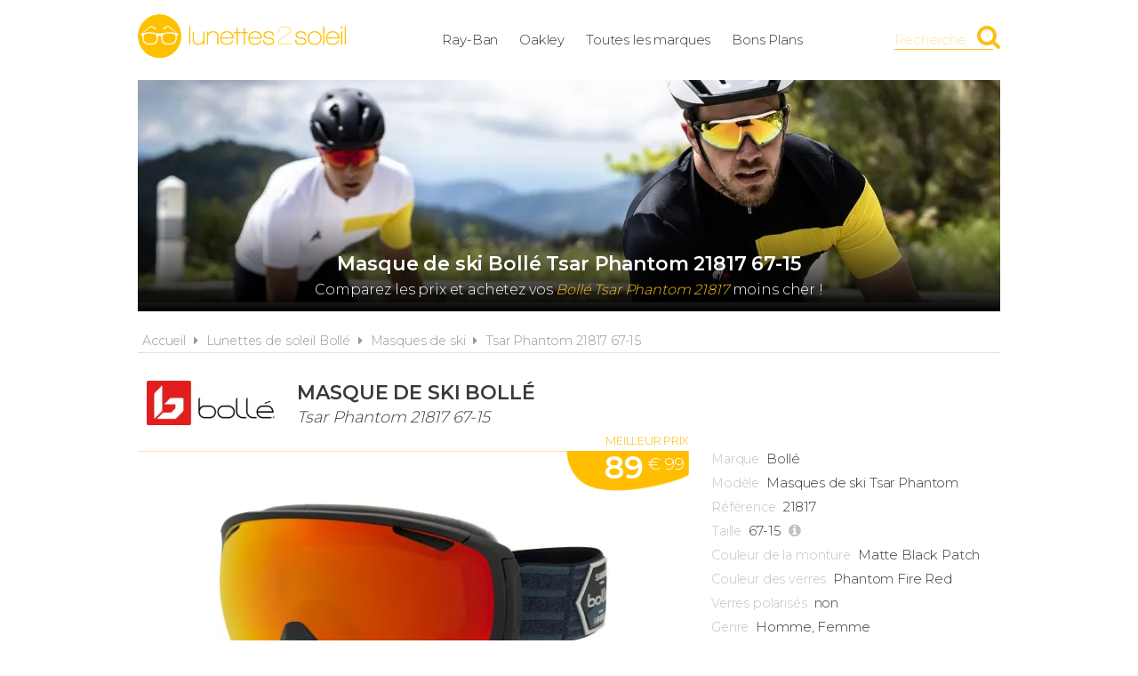

--- FILE ---
content_type: text/html; charset=UTF-8
request_url: https://www.lunettes2soleil.fr/bolle/masques-de-ski-tsar-phantom-21817-67-15/2617
body_size: 5152
content:
<!DOCTYPE html> 
<html lang="fr" xmlns:og="http://ogp.me/ns#">
    <head>
        <meta http-equiv="Content-Type" content="text/html; charset=utf-8" /> 
        <title>Masque de ski Bollé Masques de ski Tsar Phantom 21817  67-15 pas cher</title>
        <meta name="description" content="Comparez les prix du masque de ski Bollé Masques de ski Tsar Phantom 21817  67-15 avant de l'acheter ! Trouvez en un clic la meilleure offre du moment par..." /> 
         
        <meta name="robots" content="noodp" /> 
        <meta property="og:title" content="Masque de ski Bollé Masques de ski Tsar Phantom 21817  67-15 pas cher" /> 
        <meta property="og:description" content="Comparez les prix du masque de ski Bollé Masques de ski Tsar Phantom 21817  67-15 avant de l'acheter ! Trouvez en un clic la meilleure offre du moment parmi de nombreux marchands." /> 
        <meta property="og:type" content="article" /> 
        <meta property="og:image" content="https://www.lunettes2soleil.fr/img/produits/2617/bolle-masques-de-ski-21817-67-15-1-1579275662.jpg" /> 
        <meta property="og:url" content="https://www.lunettes2soleil.fr/bolle/masques-de-ski-tsar-phantom-21817-67-15/2617" />
        <meta property="og:locale" content="fr_FR" />
        <meta property="og:site_name" content="Lunettes2soleil.fr" />
        <meta name="viewport" content="width=device-width, initial-scale=1, minimum-scale=1, maximum-scale=5" />
        <link rel="canonical" href="https://www.lunettes2soleil.fr/bolle/masques-de-ski-tsar-phantom-21817-67-15/2617">                <link href="/img/favicon.png" type="image/x-icon" rel="icon"/><link href="/img/favicon.png" type="image/x-icon" rel="shortcut icon"/>        <link href="https://fonts.googleapis.com/css?family=Montserrat:300,400,600&display=swap" rel="stylesheet preload" as="style"/>
        <link href="/css/site.css?1717683555" rel="stylesheet" type="text/css"/>
        <link href="/css/vendors.css?1669215778" rel="stylesheet" type="text/css" defer/>
        <link media="screen and (min-width: 768px)" href="/css/responsive.css?1717683554" rel="stylesheet" type="text/css" defer/>
        <link rel="alternate" type="application/rss+xml" title="RSS" href="https://www.lunettes2soleil.fr/rss/actualites.rss" />
                    </head>
        <body data-wr="/">
        <header class="header">
	<div class="wrapper">
		<a href="/" class="header-logo" title="Lunettes2soleil.fr, Comparateur de prix 100% lunettes de soleil de marque">Lunettes2soleil.fr</a>		<ul class="header-menu">
			<li><a href="/ray-ban" title="Lunettes de soleil Ray-Ban au meilleur prix">Ray-Ban</a></li>
			<li><a href="/oakley" title="Lunettes de soleil Oakley au meilleur prix">Oakley</a></li>
			<li><a href="/les-marques-de-lunettes-de-soleil" title="Les marques de lunettes de soleil">Toutes les marques</a></li>
						<li><a href="/promotions-et-bons-plans-lunettes-de-soleil" title="Promotions &amp; Bons Plans lunettes de soleil">Bons Plans</a></li>
		</ul>
		<i class="fa fa-bars header-menu-icon"></i>
		<div class="header-search">
			<div class="wrapper">
			<form action="/recherche/go" novalidate="novalidate" id="searchForm" method="post" accept-charset="utf-8"><div style="display:none;"><input type="hidden" name="_method" value="POST"/></div>			<input name="data[Recherche][recherche]" class="hs-field" placeholder="Rechercher une marque, un modèle, une référence..." type="text" id="RechercheRecherche"/>			<button class="hs-btn" aria-label="Rechercher" type="submit"><i class="fa fa-search"></i></button>			</form>		
			</div>
			<div class="header-search-mask"></div>
		</div>
		<span class="header-search-txt">Recherche</span>
		<i class="fa fa-search header-search-icon" title="Rechercher"></i>
	</div>
</header>        <div class="container"><div itemscope itemtype="http://schema.org/Product">

				<span itemprop="name" class="hid">Bollé  Tsar Phantom 21817  67-15</span>
	<span itemprop="description" class="hid">Lunettes de soleil Bollé  Tsar Phantom 21817  67-15</span>
	
	<div class="wrapper">
		<div class="bans">			
							<img src="/img/marques/thumbs/bolle-banniere_970x250.jpg"  width="970" height="250" alt="Lunettes de soleil Bollé Masques de ski Tsar Phantom 21817  67-15 pas cher" >				<h1 class="bans-titre"><span>Masque de ski Bollé  Tsar Phantom 21817  67-15</span></h1>
								
				<h2 class="bans-stitre">Comparez les prix et achetez vos <strong>Bollé  Tsar Phantom 21817</strong> moins cher !</h2>
										
			<div class="bans-mask"></div>
		</div>	
		<nav class="fil">
			<ul itemscope itemtype="http://schema.org/BreadcrumbList">
				<li><a href="/" title="Lunettes2soleil.fr, comparateur de prix 100% solaires de marque">Accueil</a></li>
				<li class="sep"><i class="fa fa-caret-right"></i></li>
				<li itemscope itemprop="itemListElement" itemtype="http://schema.org/ListItem">
										<a href="/bolle" id="/bolle" itemid="bolle" title="Lunettes de soleil Bollé" itemscope itemtype="http://schema.org/Thing" itemprop="item"><span itemprop="name">Lunettes de soleil Bollé</span></a>
					<meta itemprop="position" content="1"/>
				</li>
								<li class="sep"><i class="fa fa-caret-right"></i></li>
				<li itemscope itemprop="itemListElement" itemtype="http://schema.org/ListItem">
										<a href="/bolle/masques-de-ski" id="/bolle/masques-de-ski" itemid="bolle-masques-de-ski" title="Bollé Masques de ski" itemscope itemtype="http://schema.org/Thing" itemprop="item"><span itemprop="name">Masques de ski</span></a>
					<meta itemprop="position" content="2"/>
				</li>	
								<li class="sep"><i class="fa fa-caret-right"></i></li>
				<li itemscope itemprop="itemListElement" itemtype="http://schema.org/ListItem">
										<a href="/bolle/masques-de-ski-tsar-phantom-21817-67-15/2617" id="/bolle/masques-de-ski-tsar-phantom-21817-67-15/2617" itemid="p2617" title="Bollé Masques de ski Tsar Phantom 21817  67-15" itemscope itemtype="http://schema.org/Thing" itemprop="item"><span itemprop="name">Tsar Phantom 21817  67-15</span></a>
					<meta itemprop="position" content="3"/>
				</li>
			</ul>
		</nav>

		<div class="prodf-header">
			<a href="/bolle/toutes-les-lunettes" class="prodf-logo">
				<img src="/img/marques/thumbs/bolle-logo_0x80.jpg"  width="231" height="80" alt="Lunettes de soleil Bollé" >			</a>
			<h2 class="prodf-libelle"><strong>Masque de ski Bollé </strong> <span>Tsar Phantom 21817  67-15</span></h2>
					</div>

		<div class="prodf">
			<span class="hid" itemprop="url">https://www.lunettes2soleil.fr/bolle/masques-de-ski-tsar-phantom-21817-67-15/2617</span>			<span class="hid" itemprop="sku">54917342098</span>			<span class="hid" itemprop="gtin13">0054917342098</span>
			<a href="/img/produits/2617/thumbs/bolle-masques-de-ski-21817-67-15-1-1579275662_1000x0.jpg" class="prodf-img zoom-img" rel="2617" title="Bollé Masques de ski Tsar Phantom 21817  67-15"><img src="/img/site/pixel.png"  width="505" height="260" class="img-off" alt="Bollé Masques de ski Tsar Phantom 21817  67-15" itemprop="image" data-src="produits/2617/thumbs/bolle-masques-de-ski-21817-67-15-1-1579275662_0x260.jpg" ></a>
			<div class="prodf-imgs">
												<a href="/img/produits/2617/thumbs/bolle-masques-de-ski-21817-67-15-1-1579275858_1000x0.jpg" class="zoom-img" rel="2617" title="Bollé Masques de ski Tsar Phantom 21817  67-15"><img src="/img/site/pixel.png"  width="153" height="80" class="img-off" alt="Bollé Masques de ski Tsar Phantom 21817  67-15" data-src="produits/2617/thumbs/bolle-masques-de-ski-21817-67-15-1-1579275858_0x80.jpg" ></a>
							</div>	

						
			<div class="prodf-prix" itemprop="offers" itemscope itemtype="http://schema.org/AggregateOffer">
				<meta itemprop="priceCurrency" content="EUR" />
														<span class="lib"><a href="/go/px/116470" target="_blank" rel="sponsored">Meilleur prix</a></span>
					<span class="px"><a href="/go/px/116470" target="_blank" rel="sponsored">89<sup>&euro; 99</sup></a></span>
					<span class="px-hidden" itemprop="lowPrice">89.99</span>
					<span class="px-hidden" itemprop="highPrice">89.99</span>					<span class="hid" itemprop="offerCount">1</span>
							</div>

			<div class="prodf-data">
				<ul class="prodf-infos">
					<li><label>Marque</label><span itemprop="brand" itemtype="https://schema.org/Brand" itemscope>Bollé<meta itemprop="name" content="Bollé" /></span></li>					<li><label>Modèle</label><span itemprop="category">Masques de ski</span> Tsar Phantom</li>										<li><label>Référence</label><span itemprop="model">21817</span></li>											<li><label>Taille</label>67-15						<a href="#" class="btn-plus" data-popup="tailles-popup" title="Voir les dimensions exactes"><i class="fa fa-info-circle"></i><span>dimensions</span></a>						</li>
																									<li><label>Couleur de la monture</label>Matte Black Patch</li>
										<li><label>Couleur des verres</label>Phantom Fire Red</li>
										<li><label>Verres polarisés</label>non</li>
										<li><label>Genre</label>Homme, Femme</li>									</ul>
				<ul class="prodf-actions">
					<li class="prodf-action-alerte tip" data-popup="alerte-popup" tip-content="Créer une <strong>alerte</strong> pour être informé de la <strong>baisse de prix</strong> du produit" title="Créer une alerte pour être informé de la baisse de prix du produit"><i class="fa fa-bell fa-fw"></i><span>Alerte Prix</span></li>	
					<li class="prodf-action-ami tip" data-popup="ami-popup" tip-content="Envoyer le <strong>bon plan</strong> par mail à vos amis" title="Envoyer le bon plan par mail à vos amis"><i class="fa fa-paper-plane fa-fw"></i><span>Envoyer</span></li>
					<li class="partage tip" data-popup="partage-popup" tip-content="Partager le <strong>bon plan</strong> sur les réseaux sociaux" title="Partager le bon plan sur les réseaux sociaux"><i class="fa fa-share-alt fa-fw"></i><span>Partager</span></li>
				</ul>
				<div class="tailles-popup to-popup">
	<p class="popup-titre">Détail des dimensions</p>
	<p class="popup-stitre"><strong>Bollé Masques de ski Tsar Phantom 21817  67-15</strong></p>
	<div class="popup-content">
		<ul class="tailles">
			<li>
				<img src="/img/site/t_largeur.png" class="taille-picto" alt="Largeur de la monture"/>	
	   			<span class="taille-txt">Largeur de la monture</span>
	   			<span class="taille-val"> mm</span>
		   	</li>
	   		<li>
	   			<img src="/img/site/t_largeur_verre.png" class="taille-picto" alt="Largeur du verre"/>	   			<span class="taille-txt">Largeur du verre</span>
	   			<span class="taille-val"> mm</span>
		   	</li>
	   		<li>
	   			<img src="/img/site/t_hauteur_verre.png" class="taille-picto" alt="Hauteur du verre"/>	   			<span class="taille-txt">Hauteur du verre</span>
	   			<span class="taille-val"> mm</span>
		   	</li>
	   		<li>
	   			<img src="/img/site/t_nez.png" class="taille-picto" alt="Largeur du pont"/>	   			<span class="taille-txt">Largeur du pont</span>
	   			<span class="taille-val"> mm</span>
		   	</li>
	   		<li>
	   			<img src="/img/site/t_branche.png" class="taille-picto" alt="Longueur des branches"/>	   			<span class="taille-txt">Longueur des branches</span>
	   			<span class="taille-val"> mm</span>
		   	</li>
		</ul>
	</div>
</div>				<div class="alerte-popup to-popup">
	<p class="popup-titre">Créer une alerte prix</p>
	<p class="popup-stitre">Soyez immédiatement informé de la baisse de prix du produit</p>
	<div class="notif notif-info"><p><strong>Bollé  Tsar Phantom 21817  67-15</strong><br>Le meilleur prix est actuellement de <strong>89,99 &euro;</strong></p></div>
	<div class="popup-content">
		<form action="/alertes/creer" id="formAlerte" class="popup-form" autocomplete="off" method="post" accept-charset="utf-8"><div style="display:none;"><input type="hidden" name="_method" value="POST"/></div>		<input type="hidden" name="data[Alerte][produit_id]" value="2617" id="AlerteProduitId"/>		<div class="popup-form-result"></div>
		<div class="popup-form-fields">
			<div class="input text required"><i class="fa fa-euro fa-fw" title="A partir de quel prix souhaitez-vous être alerté ?"></i><input name="data[Alerte][prix]" placeholder="A partir de quel prix souhaitez-vous être alerté ?" type="text" id="AlertePrix" required="required"/></div>			<div class="input email required"><i class="fa fa-envelope fa-fw" title="Veuillez indiquer votre adresse email"></i><input name="data[Alerte][email]" placeholder="Veuillez saisir votre adresse email" maxlength="255" type="email" id="AlerteEmail" required="required"/></div>			<div class="submit"><input type="submit" value="Créer une alerte"/></div>	
		</div>
		</form>	
	</div>
</div>				<div class="ami-popup to-popup">
	<p class="popup-titre">Envoyer à un ami</p>
	<p class="popup-stitre">Faites profiter vos amis des bons plans trouvés sur Lunettes2soleil.fr</p>
	<div class="notif notif-info"><p>Le lien vers le produit sera automatiquement ajouté à votre message</p></div>
	<div class="popup-content">
		<form action="/contact/ami" id="formAmi" class="popup-form" novalidate="novalidate" autocomplete="off" method="post" accept-charset="utf-8"><div style="display:none;"><input type="hidden" name="_method" value="POST"/></div>		<input type="hidden" name="data[Contact][produit_id]" value="2617" id="ContactProduitId"/>		<div class="popup-form-result"></div>
		<div class="popup-form-fields">
			<div class="input text required"><i class="fa fa-envelope fa-fw" title="Veuillez indiquer votre adresse email"></i><input name="data[Contact][from]" placeholder="Votre adresse email" type="text" id="ContactFrom" required="required"/></div>			<div class="input text required"><i class="fa fa-envelope fa-fw" title="Veuillez indiquer l'adresse email du destinataire"></i><input name="data[Contact][email]" placeholder="Adresse email du destinataire" maxlength="255" type="text" id="ContactEmail" required="required"/></div>			<div class="input text required"><i class="fa fa-user fa-fw" title="Veuillez indiquer votre nom"></i><input name="data[Contact][nom]" placeholder="Veuillez indiquer votre nom" maxlength="45" type="text" id="ContactNom" required="required"/></div>			<div class="input textarea required"><i class="fa fa-comment fa-fw" title="Votre message"></i><textarea name="data[Contact][message]" placeholder="Votre message" cols="30" rows="6" id="ContactMessage" required="required"></textarea></div>			<div class="submit"><input type="submit" value="Envoyer"/></div>		</div>
		</form>	
	</div>
</div>				<div class="partage-popup to-popup">
	<p class="popup-titre">Partager sur les réseaux sociaux</p>
	<p class="popup-stitre">Cliquez sur le réseau de votre choix pour partager l'information</p>
	<div class="partage-links">
		<a href="#" class="partage-picto partage-facebook" data-url="http://www.lunettes2soleil.fr/bolle/masques-de-ski-tsar-phantom-21817-67-15/2617"><i class="fa fa-facebook-square"></i></a>
		<a href="#" class="partage-picto partage-twitter" data-url="http://www.lunettes2soleil.fr/bolle/masques-de-ski-tsar-phantom-21817-67-15/2617"><i class="fa fa-twitter-square"></i></a>
		<a href="#" class="partage-picto partage-pinterest" data-url="http://www.lunettes2soleil.fr/bolle/masques-de-ski-tsar-phantom-21817-67-15/2617"><i class="fa fa-pinterest-square"></i></a>
		<a href="#" class="partage-picto partage-linkedin" data-url="http://www.lunettes2soleil.fr/bolle/masques-de-ski-tsar-phantom-21817-67-15/2617"><i class="fa fa-linkedin-square"></i></a>
	</div>
</div>				<a href="#" class="prodf-btn-px">Comparer les prix</a>
							</div>
		</div>

		<div class="sec sec-white prodf-comp">
			<h3 class="prodf-titre">Comparateur de prix <span>Bollé  Tsar Phantom 21817  67-15</span></h3>
																													<div class="prodf-px on">
					<a href="/go/px/116470" target="_blank" rel="sponsored">
						<span class="prodf-px-logo"><img src="/img/site/pixel.png"  width="217" height="50" class="img-off" alt="Acheter lunettes de soleil Bollé Masques de ski Tsar Phantom 21817  67-15 chez AlpinStore" data-src="marchands/thumbs/alpinstore-logo_0x50.png" ></span>
						<span class="prodf-px-date">Prix mis à jour le <span>21/01/2026 à 19h22</span></span>
						<span class="prodf-px-prix">89,99 &euro;<sup>*</sup></span>
						<span class="prodf-px-btn">Voir<span> l'offre</span></span>
					</a>
				</div>
														<p class="prodf-px-legende">
				<sup>*</sup>Les liens ci-dessus sont des liens d'affiliation pour lesquels nous pouvons être rémunérés. <br>
				Les prix affichés ne tiennent pas compte des frais de livraison éventuels. <br>
				Renseignez-vous auprès des marchands pour en savoir plus.
			</p>
			<br>
					</div>

			

		

		
		
				<div class="prodf-titre">
			Autres masques de ski <span>Bollé </span>
						
						
			<a href="/bolle/masques-de-ski" title="Lunettes de soleil Bollé Masques de ski" class="link-all">Tous les masques de ski <strong>Bollé </strong></a>		</div>
		
		<div class="prodsh">
															<a href="https://www.lunettes2soleil.fr/bolle/masques-de-ski-nevada-neo-22006-176/9367" title="Masque de ski Bollé  - 22006  176" class="prodl">
				<span class="prodl-img"><img src="/img/site/pixel.png"  width="140" height="80" class="img-off" alt="Masque de ski Bollé  - 22006  176 pas cher" data-src="produits/9367/thumbs/bolle-masques-de-ski-22006-176-1-1635341373_0x80.jpg" ></span>
								<span class="prodl-marque ">Bollé Masques de ski</span>
				<span class="prodl-libelle">Nevada Neo </span>				<span class="prodl-ref">22006  176</span>
				<span class="prodl-prix"><span>265<sup>&euro; 74</sup></span></span>
			</a>
															<a href="https://www.lunettes2soleil.fr/bolle/masques-de-ski-nevada-22026-171/9376" title="Masque de ski Bollé  - 22026  171" class="prodl">
				<span class="prodl-img"><img src="/img/site/pixel.png"  width="147" height="80" class="img-off" alt="Masque de ski Bollé  - 22026  171 pas cher" data-src="produits/9376/thumbs/bolle-masques-de-ski-22026-171-1-1635410753_0x80.jpg" ></span>
								<span class="prodl-marque ">Bollé Masques de ski</span>
				<span class="prodl-libelle">Nevada </span>				<span class="prodl-ref">22026  171</span>
				<span class="prodl-prix"><span>123<sup>&euro; 50</sup></span></span>
			</a>
															<a href="https://www.lunettes2soleil.fr/bolle/masques-de-ski-schuss-21808/3023" title="Masque de ski Bollé  - 21808  " class="prodl">
				<span class="prodl-img"><img src="/img/site/pixel.png"  width="161" height="80" class="img-off" alt="Masque de ski Bollé  - 21808   pas cher" data-src="produits/3023/thumbs/bolle-masques-de-ski-21808-1-1581084720_0x80.jpeg" ></span>
								<span class="prodl-marque ">Bollé Masques de ski</span>
				<span class="prodl-libelle">Schuss</span>				<span class="prodl-ref">21808  </span>
				<span class="prodl-prix"><span>23<sup>&euro; 99</sup></span></span>
			</a>
															<a href="https://www.lunettes2soleil.fr/bolle/masques-de-ski-sierra-21948/3042" title="Masque de ski Bollé  - 21948  " class="prodl">
				<span class="prodl-img"><img src="/img/site/pixel.png"  width="151" height="80" class="img-off" alt="Masque de ski Bollé  - 21948   pas cher" data-src="produits/3042/thumbs/bolle-masques-de-ski-21948-1-1581089538_0x80.jpeg" ></span>
								<span class="prodl-marque ">Bollé Masques de ski</span>
				<span class="prodl-libelle">Sierra</span>				<span class="prodl-ref">21948  </span>
				<span class="prodl-prix"><span>79<sup>&euro; 21</sup></span></span>
			</a>
															<a href="https://www.lunettes2soleil.fr/bolle/masques-de-ski-nevada-neo-22009-176/9371" title="Masque de ski Bollé  - 22009  176" class="prodl">
				<span class="prodl-img"><img src="/img/site/pixel.png"  width="140" height="80" class="img-off" alt="Masque de ski Bollé  - 22009  176 pas cher" data-src="produits/9371/thumbs/bolle-masques-de-ski-22009-176-1-1635342081_0x80.jpg" ></span>
								<span class="prodl-marque ">Bollé Masques de ski</span>
				<span class="prodl-libelle">Nevada Neo </span>				<span class="prodl-ref">22009  176</span>
				<span class="prodl-prix"><span>136<sup>&euro; 50</sup></span></span>
			</a>
					</div>
			

		<div class="clear"></div>
	</div>
</div></div>
                    <footer class="footer">
	<div class="wrapper">
		<ul class="footer-menu">
			<li><a href="/actualites" title="Actualités des lunettes de soleil">Actualités</a></li>
									<li><a href="https://www.lunettes2soleil.fr/pages/lunettes2soleil-comparateur-de-prix-lunettes-de-soleil-de-marque/2" title="Lunettes2soleil.fr, comparateur de prix 100% solaires de marque">A propos</a></li>
									<li><a href="https://www.lunettes2soleil.fr/pages/conditions-generales-d-utilisation/4" title="Conditions d&#039;utilisation">Conditions d&#039;utilisation</a></li>
									<li><a href="https://www.lunettes2soleil.fr/pages/notre-politique-relative-aux-cookies/6" title="Cookies">Cookies</a></li>
									<li><a href="https://www.lunettes2soleil.fr/plan-du-site" title="Plan du site">Plan du site</a></li>
									<li><a href="https://www.lunettes2soleil.fr/pages/nous-contacter/3" title="Contact">Contact</a></li>
					</ul>
		<div class="footer-txt">
			<p><i class="fa fa-quote-right"></i>En quelques mots</p>
			<p>Lunettes2soleil.fr est un comparateur de prix<br>&nbsp;dédié aux lunettes de soleil de marque.<br>&nbsp;Profitez des meilleurs prix du moment.<br>&nbsp;Achetez vos paires de solaires moins chères.</p>
		</div>
		<div class="footer-stats">
						<p><i class="fa fa-pie-chart"></i>Quelques chiffres</p>
			<ul>
				<li><strong>22</strong> visiteurs ces 30 dernières minutes</li>
				<li><strong>67</strong> marchands partenaires</li>
				<li><strong>16933</strong> lunettes de soleil</li>
				<li><strong>25441</strong> prix référencés</li>
			</ul>
		</div>
		<div class="footer-social">
			<p>Suivez-nous !</p>
			<ul>
				<li><a href="https://www.facebook.com/lunettes2soleil.fr" target="_blank" title="Lunettes2soleil.fr sur Facebook" rel="noreferrer"><i class="fa fa-facebook-square"></i></a></li>
				<li><a href="https://www.instagram.com/lunettes2soleil.fr/" target="_blank" title="Lunettes2soleil.fr sur Instagram" rel="noreferrer"><i class="fa fa-instagram"></i></a></li>
				<li><a href="https://www.pinterest.fr/lunettes2soleil_fr" target="_blank" title="Lunettes2soleil.fr sur Pinterest" rel="noreferrer"><i class="fa fa-pinterest-square"></i></a></li>
				<li><a href="https://www.youtube.com/channel/UCfGYutgZfkNkF96MyMLZzpA" target="_blank" title="Lunettes2soleil.fr sur YouTube" rel="noreferrer"><i class="fa fa-youtube-play"></i></a></li>
				<li><a href="https://twitter.com/l2s_fr" target="_blank" title="Lunettes2soleil.fr sur Twitter" rel="noreferrer"><i class="fa fa-twitter-square"></i></a></li>
			</ul>
		</div>
		<div class="footer-leg">©2026 Lunettes2soleil.fr. Tous droits réservés.</div>
	</div>
</footer>        <script type="text/javascript" src="/js/site.min.js?1727381047" defer></script>
        
    </body>
</html>